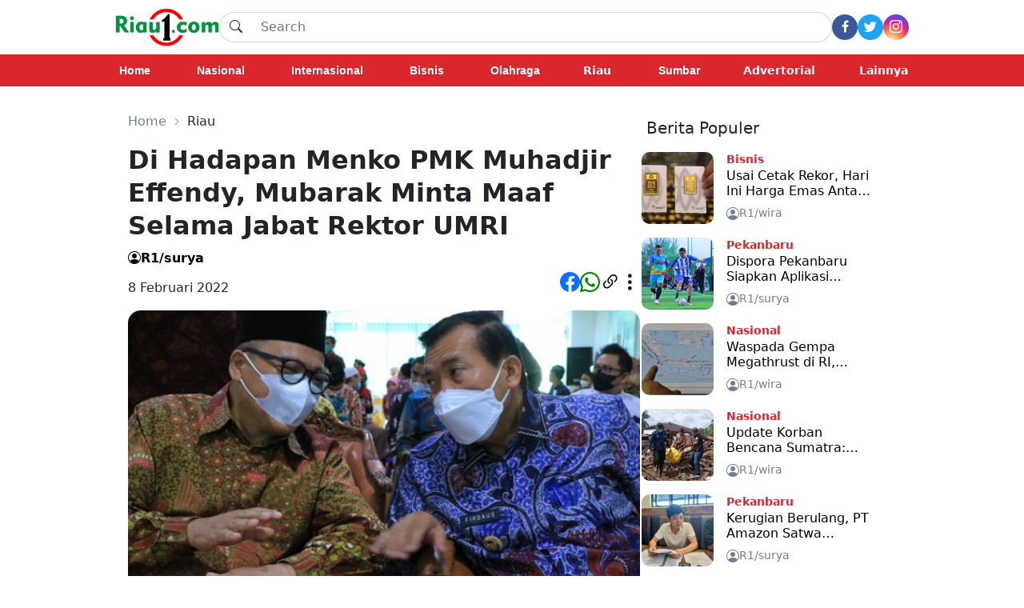

--- FILE ---
content_type: text/html; charset=UTF-8
request_url: https://www.riau1.com/berita/riau/1644309303-di-hadapan-menko-pkm-muhadjir-effendy-mubarak-minta-maaf-selama-jabat-rektor-umri
body_size: 72432
content:
<!DOCTYPE html>
<html lang="id">

<head>
    <meta charset="UTF-8">
    <meta http-equiv="X-UA-Compatible" content="IE=edge">
    <meta name="viewport" content="width=device-width, initial-scale=1.0">
    <meta name="description" content="Mubarak menyampaikan permintaan maaf selama menjabat Rektor Universitas Muhammadiyah Riau (UMRI) sejak 2014 hingga 2022. Permintaan maaf itu disampaikan di hadapan Menteri Koordinator Pembangunan Manu">
    <meta name="keywords" content="">
    <meta name="google-site-verification" content="HIY-O1Uoa0pN5l3RvCIFfrERGtePnWemW0Zw8GBs6qE" />
    
    <!--<meta property="og:type" content="article" />-->
    <!--<meta property="og:title" content="RIAU1.COM - Di Hadapan Menko PMK Muhadjir Effendy, Mubarak Minta Maaf Selama Jabat Rektor UMRI" />-->
    <!--<meta property="og:description" content="Mubarak menyampaikan permintaan maaf selama menjabat Rektor Universitas Muhammadiyah Riau (UMRI) sejak 2014 hingga 2022. Permintaan maaf itu disampaikan di hadapan Menteri Koordinator Pembangunan Manu" />-->
    <!--<meta property="og:image" content="https://www.riau1.com/assets/berita/1644309303.jpg" />-->
    <!--<meta property="og:url" content="www.riau1.com" />-->
    <!--<meta property="og:site_name" content="Riau1.com" />-->
    
    <!-- Open Graph -->
    <meta property="og:type" content="article" />
    <meta property="og:title" content="Riau1 - Di Hadapan Menko PMK Muhadjir Effendy, Mubarak Minta Maaf Selama Jabat Rektor UMRI" />
    <!--<meta property="og:description" content="Mubarak menyampaikan permintaan maaf selama menjabat Rektor Universitas Muhammadiyah Riau (UMRI) sejak 2014 hingga 2022. Permintaan maaf itu disampaikan di hada..." />-->
    <!--<meta property="og:description" content="Mubarak menyampaikan permintaan maaf selama menjabat Rektor Universitas Muhammadiyah Riau (UMRI) sejak 2014 hingga 2022. Permintaan maaf itu disampaikan di hada..." />-->
    <meta property="og:description" content="Mubarak menyampaikan permintaan maaf selama menjabat Rektor Universitas Muhammadiyah Riau (UMRI) sejak 2014 hingga 2022. Permintaan maaf itu disampaikan di hada..." />
    <meta property="og:image" content="https://www.riau1.com/assets/berita/1644309303.jpg" />
    <meta property="og:url" content="https://www.riau1.com/berita/riau/1644309303-di-hadapan-menko-pkm-muhadjir-effendy-mubarak-minta-maaf-selama-jabat-rektor-umri" />
    <meta property="og:site_name" content="Riau1.com" />
    
    <!-- Twitter Card -->
    <meta name="twitter:card" content="summary_large_image" />
    <meta name="twitter:title" content="Riau1 - Di Hadapan Menko PMK Muhadjir Effendy, Mubarak Minta Maaf Selama Jabat Rektor UMRI" />
    <meta name="twitter:description" content="Mubarak menyampaikan permintaan maaf selama menjabat Rektor Universitas Muhammadiyah Riau (UMRI) sejak 2014 hingga 2022. Permintaan maaf itu disampaikan di hada..." />
    <meta name="twitter:image" content="https://www.riau1.com/assets/berita/1644309303.jpg" />
    
    <script async src="//pagead2.googlesyndication.com/pagead/js/adsbygoogle.js"></script>
    <script>
        (adsbygoogle = window.adsbygoogle || []).push({
            google_ad_client: "ca-pub-5233961914239079",
            enable_page_level_ads: true
        });
    </script>
    
    <!-- Google tag (gtag.js) -->
    <script async src="https://www.googletagmanager.com/gtag/js?id=G-RCT98NE0VW"></script>
    <script>
      window.dataLayer = window.dataLayer || [];
      function gtag(){dataLayer.push(arguments);}
      gtag('js', new Date());
    
      gtag('config', 'G-RCT98NE0VW');
    </script>
    
    <!--<script type="text/javascript">var wp_copy={tag:"Simak selengkapnya disini. Klik",ex:0,url:"",nonce:"0ee406329e",ip:"188.166.243.57",save:1,save_content:0};</script>-->

    <meta property="fb:pages" content="224141298164735" />
<meta property="article:section" content="News">
<link rel="canonical" href="https://www.riau1.com" />
<link rel="stylesheet" href="https://www.riau1.com/css/navbar.css">
<link rel="stylesheet" href="https://www.riau1.com/css/headline.css">
<link rel="stylesheet" href="https://www.riau1.com/css/footer.css">
<link rel="stylesheet" href="https://www.riau1.com/css/login.css">
<link rel="stylesheet" href="https://www.riau1.com/css/category.css">
<link rel="stylesheet" href="https://www.riau1.com/css/baca.css">
<link rel="stylesheet" href="https://www.riau1.com/css/home.css">
<link rel="stylesheet" href="https://www.riau1.com/css/indeks-artikel.css">
<link rel="icon" type="image/png" href="https://www.riau1.com/r1.png" />
<link href="https://cdn.jsdelivr.net/npm/bootstrap@5.0.2/dist/css/bootstrap.min.css" rel="stylesheet" integrity="sha384-EVSTQN3/azprG1Anm3QDgpJLIm9Nao0Yz1ztcQTwFspd3yD65VohhpuuCOmLASjC" crossorigin="anonymous">
<link rel="stylesheet" href="https://cdn.jsdelivr.net/npm/bootstrap-icons@1.9.1/font/bootstrap-icons.css">
<link rel="stylesheet" href="https://cdnjs.cloudflare.com/ajax/libs/font-awesome/4.7.0/css/font-awesome.min.css">
<meta name="yandex-verification" content="8273d81a3201b439" />  

<link rel="alternate" type="application/rss+xml" title="Riau1.com News RSS Feed" href="https://www.riau1.com/rss.xml" />

<!--<link rel="dns-prefetch" href="https://pagead2.googlesyndication.com" />-->
<!--<link rel="dns-prefetch" href="https://googleads.g.doubleclick.net" />-->
<!--<link rel="dns-prefetch" href="https://adservice.google.co.id" />-->
<!--<link rel="dns-prefetch" href="https://stats.g.doubleclick.net" />-->
<!--<link rel="dns-prefetch" href="https://cm.g.doubleclick.net">-->
<!--<link rel="dns-prefetch" href="https://tpc.googlesyndication.com" />-->
<!--<link rel="dns-prefetch" href="https://native.propellerclick.com" />-->
<!--<link rel="dns-prefetch" href="https://servicer.mgid.com" />-->
<!--<link rel="dns-prefetch" href="https://cm.mgid.com" />-->
<!--<link rel="dns-prefetch" href="https://web.facebook.net" />-->
<!--<link rel="dns-prefetch" href="https://connect.facebook.net" />-->
<!--<link rel="dns-prefetch" href="https://twitter.com">-->
<!--<link rel="dns-prefetch" href="https://platform.twitter.com" />-->
<!--<link rel="dns-prefetch" href="https://certify-js.alexametrics.com">-->
<!--<link rel="dns-prefetch" href="https://certify.alexametrics.com">-->
<!--<link rel="dns-prefetch" href="https://maxcdn.bootstrapcdn.com">-->
<!--<link rel="dns-prefetch" href="https://ajax.googleapis.com">-->

<script type="application/ld+json">
{
	"@context" : "https://schema.org",
	"@type" : "Website",
	"name" : "RIAU1.COM — Berita Terbaru, Terkini",
	"url" : "https://www.riau1.com/",
	"sameAs" : [
	    "https://www.facebook.com/riau1com",
		"https://x.com/Riau1Official",
		"https://www.instagram.com/riau1com/"
	],
	"author" : [
  	{
  		"@context": "https://schema.org",
  		"@type" : "Organization",
  		"name" : "RIAU1.COM — Berita Terbaru, Terkini",
  		"legalName" : "PT. MEDIA PELANGI TUNGGAL",
  		"url" : "https://www.riau1.com/",
		"logo" : "https://www.riau1.com/riau1.png",
		"contactPoint" : [{
			"@type" : "ContactPoint",
			"telephone" : "+62-853-2000-4928",
			"contactType" : "customer service"
		}],
		"address": "Perkantoran Grand Sudirman Blok D 18 Jalan Datuk Setia Maharaja, Kec. Tangkerang Selatan, Kel. Bukit Raya Pekanbaru-Riau, Indonesia 28282"
  	}
  ]
}
</script>
<script src="https://cdn.jsdelivr.net/npm/@popperjs/core@2.9.2/dist/umd/popper.min.js" integrity="sha384-IQsoLXl5PILFhosVNubq5LC7Qb9DXgDA9i+tQ8Zj3iwWAwPtgFTxbJ8NT4GN1R8p" crossorigin="anonymous"></script>
<script src="https://cdn.jsdelivr.net/npm/bootstrap@5.0.2/dist/js/bootstrap.min.js" integrity="sha384-cVKIPhGWiC2Al4u+LWgxfKTRIcfu0JTxR+EQDz/bgldoEyl4H0zUF0QKbrJ0EcQF" crossorigin="anonymous"></script>
<script src="https://ajax.googleapis.com/ajax/libs/jquery/3.6.0/jquery.min.js"></script>    <title>Di Hadapan Menko PMK Muhadjir Effendy, Mubarak Minta Maaf Selama Jabat Rektor UMRI</title>
</head>

<body class="bg-white">
    <!--<div class="fixed-top desktop-navbar">-->
<div class="desktop-navbar">
    <nav>
        <div class=" secondHeader d-flex justify-content-center bg-white">
            <div class="d-flex flex-row justify-content-between gap-5 w-100 align-items-center" style="max-width: 62rem ;">
                <a href="https://www.riau1.com">
                    <img src="https://www.riau1.com/riau1.png" width="130">
                </a>
                <div style="width:100%; border-radius: 20px ;">
                    <form action="https://www.riau1.com/search" method="GET">
                        <input type="hidden" name="_token" value="BdPAXwNzj0ONCM9hpyK9oa2mBefhtdYxVcBaNonr">                        <div class="input-group">
                            <button style="background:none ; border-width: 1px 0px 1px 1px; border-radius: 20px 0px 0px 20px" class="input-group-text" id="search"><i class="bi bi-search"></i></button>
                            <input name="q" style="border-width: 1px 1px 1px 0px; border-radius:0px 20px 20px 0px;" type="text" class="form-control" placeholder="Search" aria-label="Search" aria-describedby="search">
                        </div>
                    </form>
                </div>

                <div class="d-flex flex-row gap-3">
                                        <!--<button onclick="location.href='https://www.riau1.com/login' " class="Button">Masuk</button>-->
                    <!-- <button onclick="location.href='https://www.riau1.com/register'" class="Button">Daftar</button> -->
                    <div class="d-flex flex-row justify-content-start gap-3">
                        <div class="fb rounded-circle d-flex justify-content-center align-items-center" style="width: 2rem; height:2rem">
                            <a href="https://www.facebook.com/riau1com/" target="_blank" rel="noopener noreferrer" style="color: white ;"><i class="fa fa-facebook"></i></a>
                        </div>
                        <div class="twitter rounded-circle d-flex justify-content-center align-items-center" style="width: 2rem; height:2rem">
                            <a href="https://twitter.com/Riau1Official" target="_blank" rel="noopener noreferrer" style="color: white ;"><i class="bi bi-twitter"></i></a>
                        </div>
                        <div class="ig rounded-circle d-flex justify-content-center align-items-center" style="width: 2rem; height:2rem">
                            <a href="https://www.instagram.com/riau1com/" target="_blank" rel="noopener noreferrer" style="color: white ;"><i class="bi bi-instagram"></i></a>
                        </div>
                    </div>
                                    </div>

            </div>
        </div>
        <div class="categoryHeader d-flex justify-content-center">
            <div class="d-flex flex-row w-100 justify-content-between align-items-center" style="max-width:62rem ;">
                
                <a href="https://www.riau1.com" class="categoryText"> <strong>Home</strong></a>
                                                                                                                                                                                                                                                                                                                                                                                                                                                                                                                                                                                                                                                                                                                                                                                                                                                                                                                                                                                                                                                                                                                                                                                                <a href="https://www.riau1.com/berita/nasional" class="categoryText"><strong>Nasional</strong></a>
                                                                                                <a href="https://www.riau1.com/berita/internasional" class="categoryText"><strong>Internasional</strong></a>
                                                                                                <a href="https://www.riau1.com/berita/bisnis" class="categoryText"><strong>Bisnis</strong></a>
                                                                                                <a href="https://www.riau1.com/berita/olahraga" class="categoryText"><strong>Olahraga</strong></a>
                                                                                                <div class="dropdown button-group" style="color: white;">
                    <a id="drop" href="https://www.riau1.com/berita/riau" type="button" class="btn px-0" style="color: white ; font-size:14px;"><strong>Riau</strong></a>
                    <ul class="dropdown-menu shadow" style="right: -5rem; left: auto; padding:0.5rem;">
                        <div class="d-flex flex-wrap justify-content-start mx-auto" style="height:auto;width:22rem; max: width 22rem;">
                                                                                                                                                                                                    <li style="width: 11rem ; border-radius: 0.25rem; overflow:hidden;"><a class="dropdown-item mx-auto" href="https://www.riau1.com/berita/kampar">Kampar</a></li>
                                                                                                                                                                                                                                                                                                                                                <li style="width: 11rem ; border-radius: 0.25rem; overflow:hidden;"><a class="dropdown-item mx-auto" href="https://www.riau1.com/berita/pekanbaru">Pekanbaru</a></li>
                                                                                                                <li style="width: 11rem ; border-radius: 0.25rem; overflow:hidden;"><a class="dropdown-item mx-auto" href="https://www.riau1.com/berita/pelalawan">Pelalawan</a></li>
                                                                                                                <li style="width: 11rem ; border-radius: 0.25rem; overflow:hidden;"><a class="dropdown-item mx-auto" href="https://www.riau1.com/berita/rokan-hilir">Rokan Hilir</a></li>
                                                                                                                <li style="width: 11rem ; border-radius: 0.25rem; overflow:hidden;"><a class="dropdown-item mx-auto" href="https://www.riau1.com/berita/rokan-hulu">Rokan Hulu</a></li>
                                                                                                                <li style="width: 11rem ; border-radius: 0.25rem; overflow:hidden;"><a class="dropdown-item mx-auto" href="https://www.riau1.com/berita/kuantan-singingi">Kuantan Singingi</a></li>
                                                                                                                <li style="width: 11rem ; border-radius: 0.25rem; overflow:hidden;"><a class="dropdown-item mx-auto" href="https://www.riau1.com/berita/siak">Siak</a></li>
                                                                                                                <li style="width: 11rem ; border-radius: 0.25rem; overflow:hidden;"><a class="dropdown-item mx-auto" href="https://www.riau1.com/berita/meranti">Meranti</a></li>
                                                                                                                <li style="width: 11rem ; border-radius: 0.25rem; overflow:hidden;"><a class="dropdown-item mx-auto" href="https://www.riau1.com/berita/indragiri-hilir">Indragiri Hilir</a></li>
                                                                                                                <li style="width: 11rem ; border-radius: 0.25rem; overflow:hidden;"><a class="dropdown-item mx-auto" href="https://www.riau1.com/berita/indragiri-hulu">Indragiri Hulu</a></li>
                                                                                                                <li style="width: 11rem ; border-radius: 0.25rem; overflow:hidden;"><a class="dropdown-item mx-auto" href="https://www.riau1.com/berita/dumai">Dumai</a></li>
                                                                                                                <li style="width: 11rem ; border-radius: 0.25rem; overflow:hidden;"><a class="dropdown-item mx-auto" href="https://www.riau1.com/berita/bengkalis">Bengkalis</a></li>
                                                                                                                <li style="width: 11rem ; border-radius: 0.25rem; overflow:hidden;"><a class="dropdown-item mx-auto" href="https://www.riau1.com/berita/indragiri-hulu">Indragiri Hulu</a></li>
                                                                                                                                                                                                                                                                                                                                                                                                                                                                                                                                                                                                                                                                                                                                                                                                                                                                                                                                                                                                                                                                                                                                                                                                                                                                                                                                                                </div>
                    </ul>
                </div>
                                                                                                <a href="https://www.riau1.com/berita/sumbar" class="categoryText"><strong>Sumbar</strong></a>
                                                                                                <div class="dropdown button-group" style="color: white;">
                    <a id="drop" href="https://www.riau1.com/berita/advertorial" type="button" class="btn px-0" style="color: white ; font-size:14px;"><strong>Advertorial</strong></a>
                    <ul class="dropdown-menu shadow" style="right: -5rem; left: auto; padding:0.5rem;">
                        <div class="d-flex flex-wrap justify-content-start mx-auto" style="height:auto;width:22rem; max: width 22rem;">
                                                                                                                                                                                                                                                                                                                                                                                                                                                                                                                                                                                                                                                                                                                                                                                                                                                                                                                                                                                                                                                                                                                                                                                                                                                                                                                                                                    <li style="width: 11rem ; border-radius: 0.25rem; overflow:hidden;"><a class="dropdown-item mx-auto" href="https://www.riau1.com/berita/advertorial-dprd-provinsi-riau">DPRD Provinsi Riau</a></li>
                                                                                                                <li style="width: 11rem ; border-radius: 0.25rem; overflow:hidden;"><a class="dropdown-item mx-auto" href="https://www.riau1.com/berita/advertorial-dprd-bengkalis">DPRD Bengkalis</a></li>
                                                                                                                <li style="width: 11rem ; border-radius: 0.25rem; overflow:hidden;"><a class="dropdown-item mx-auto" href="https://www.riau1.com/berita/advertorial-dprd-indragiri-hilir">DPRD Indragiri Hilir</a></li>
                                                                                                                <li style="width: 11rem ; border-radius: 0.25rem; overflow:hidden;"><a class="dropdown-item mx-auto" href="https://www.riau1.com/berita/advertorial-dprd-kota-pekanbaru">DPRD Kota Pekanbaru</a></li>
                                                                                                                <li style="width: 11rem ; border-radius: 0.25rem; overflow:hidden;"><a class="dropdown-item mx-auto" href="https://www.riau1.com/berita/advertorial-dprd-kuansing">DPRD Kuansing</a></li>
                                                                                                                <li style="width: 11rem ; border-radius: 0.25rem; overflow:hidden;"><a class="dropdown-item mx-auto" href="https://www.riau1.com/berita/advertorial-kota-pekanbaru">Kota Pekanbaru</a></li>
                                                                                                                <li style="width: 11rem ; border-radius: 0.25rem; overflow:hidden;"><a class="dropdown-item mx-auto" href="https://www.riau1.com/berita/advertorial-siak">Siak</a></li>
                                                                                                                <li style="width: 11rem ; border-radius: 0.25rem; overflow:hidden;"><a class="dropdown-item mx-auto" href="https://www.riau1.com/berita/advertorial-pelalawan">Pelalawan</a></li>
                                                                                                                <li style="width: 11rem ; border-radius: 0.25rem; overflow:hidden;"><a class="dropdown-item mx-auto" href="https://www.riau1.com/berita/advertorial-inhil">Indragiri Hilir</a></li>
                                                                                                                <li style="width: 11rem ; border-radius: 0.25rem; overflow:hidden;"><a class="dropdown-item mx-auto" href="https://www.riau1.com/berita/advertorial-kuansing">Kuansing</a></li>
                                                                                                                <li style="width: 11rem ; border-radius: 0.25rem; overflow:hidden;"><a class="dropdown-item mx-auto" href="https://www.riau1.com/berita/advertorial-rokan-hilir">Rokan Hilir</a></li>
                                                                                                                <li style="width: 11rem ; border-radius: 0.25rem; overflow:hidden;"><a class="dropdown-item mx-auto" href="https://www.riau1.com/berita/advertorial-rokan-hulu">Rokan Hulu</a></li>
                                                                                                                                                                                                                                                                                                                                                                                                                                                                                        </div>
                    </ul>
                </div>
                                                                <div class="dropdown button-group" style="color: white;">
                    <a id="drop" type="button" class="btn px-0 dropdown-toogle" style="color: white ; font-size:14px;"><strong>Lainnya</strong></a>
                    <ul class="dropdown-menu shadow" style="right: 0; left: auto;  padding:0.5rem;">
                        <div class="d-flex flex-wrap justify-content-start mx-auto" style="height:auto;width:22rem; max: width 22rem;">
                                                                                    <li style="width: 11rem ; border-radius: 0.25rem ; overflow:hidden;"><a class="dropdown-item mx-auto" href="https://www.riau1.com/berita/politik">Politik</a></li>
                                                                                                                <li style="width: 11rem ; border-radius: 0.25rem ; overflow:hidden;"><a class="dropdown-item mx-auto" href="https://www.riau1.com/berita/hukum">Hukum</a></li>
                                                                                                                                                                        <li style="width: 11rem ; border-radius: 0.25rem ; overflow:hidden;"><a class="dropdown-item mx-auto" href="https://www.riau1.com/berita/opini">Opini</a></li>
                                                                                                                <li style="width: 11rem ; border-radius: 0.25rem ; overflow:hidden;"><a class="dropdown-item mx-auto" href="https://www.riau1.com/berita/kriminal">Kriminal</a></li>
                                                                                                                <li style="width: 11rem ; border-radius: 0.25rem ; overflow:hidden;"><a class="dropdown-item mx-auto" href="https://www.riau1.com/berita/gaya-hidup">Gaya Hidup</a></li>
                                                                                                                <li style="width: 11rem ; border-radius: 0.25rem ; overflow:hidden;"><a class="dropdown-item mx-auto" href="https://www.riau1.com/berita/top">TOP</a></li>
                                                                                                                                                                                                                                                                                                                                                                                                                                                                                                                                                                                                                                                                                                                                                                                                                <li style="width: 11rem ; border-radius: 0.25rem ; overflow:hidden;"><a class="dropdown-item mx-auto" href="https://www.riau1.com/berita/galeri-foto">Galeri Foto</a></li>
                                                                                                                <li style="width: 11rem ; border-radius: 0.25rem ; overflow:hidden;"><a class="dropdown-item mx-auto" href="https://www.riau1.com/berita/kepulauan-riau">Kepri</a></li>
                                                                                                                <li style="width: 11rem ; border-radius: 0.25rem ; overflow:hidden;"><a class="dropdown-item mx-auto" href="https://www.riau1.com/berita/infotorial">Infotorial</a></li>
                                                                                                                                                                                                                                                                                                                                                                                                                                                                                                                                                                                                                                                                                                                                                                                                                                                                                                                                                                                                                                                                                                                                                                                        </div>
                    </ul>
                </div>
            </div>
        </div>
    </nav>
</div>

<script>
    $('.dropdown').hover(
        function() {
            $(this).find('.dropdown-menu').stop(true, true).delay(50).fadeToggle();
        },
        function() {
            $(this).find('.dropdown-menu').stop(true, true).delay(50).fadeOut();
        }
    );

    $('.dropdown-menu').hover(
        function() {
            $(this).stop(true, true);
        },
        function() {
            $(this).stop(true, true).delay(50).fadeOut();
        }
    );
</script>
    <!--<div id="body" class="d-flex flex-column justify-content-center bg-white  mx-auto article" style="max-width: 60rem;padding-top: 8rem;">-->
<div id="body" class="d-flex flex-column justify-content-center bg-white  mx-auto article" style="max-width: 60rem;padding-top: 2rem;">
    <div class="d-flex justify-content-center gap-3 align-items-end">
        <div class="d-flex flex-wrap gap-3 justify-content-start bg-white" style="max-width: 40rem ;">
            <nav class="padding-artikel" style="--bs-breadcrumb-divider: url(&#34;data:image/svg+xml,%3Csvg xmlns='http://www.w3.org/2000/svg' width='10' height='10' viewBox='0 0 16 16' %3E%3Cpath d='M4.646 1.646a.5.5 0 0 1 .708 0l6 6a.5.5 0 0 1 0 .708l-6 6a.5.5 0 0 1-.708-.708L10.293 8 4.646 2.354a.5.5 0 0 1 0-.708z' fill='%236c757d'/%3E%3C/svg%3E&#34;);" aria-label="breadcrumb">
                <ol class="breadcrumb">
                    <li class="breadcrumb-item"><a href="https://www.riau1.com" style="color:slategray ;"><span class="hov"> Home</span></a></li>
                    <li class="breadcrumb-item" aria-current="page">Riau</li>
                </ol>
            </nav>
            <article>
                <div>
    <h2 class="text-break padding-artikel" style="font-weight:bold ; line-height:1.3" >Di Hadapan Menko PMK Muhadjir Effendy, Mubarak Minta Maaf Selama Jabat Rektor UMRI</h2>
    <div class="d-flex flex-row justify-content-start gap-2">
        <a class="d-flex flex-row gap-2 padding-artikel justify-content-start" href="#" style="color:black; padding-right:0;">
            <i class="bi bi-person-circle"></i>
            <strong class="hov">
                R1/surya
            </strong>
        </a>
            </div>
    <div class="w-100 d-flex flex-row align-items-end  justify-content-between padding-artikel">

                <span>8 Februari 2022</span>
        <div class="d-flex flex-row gap-2" style="font-size: 25px ;">
            <a href="" onclick="window.open('http://www.facebook.com/share.php?u=' + encodeURIComponent(location.href))" target="_blank"><i class="bi bi-facebook"></i></a>
            <a href="https://api.whatsapp.com/send?text=https%3A%2F%2Fwww.riau1.com%2Fberita%2Friau%2F1644309303-di-hadapan-menko-pkm-muhadjir-effendy-mubarak-minta-maaf-selama-jabat-rektor-umri" target="_blank" style="color: green ;"><i class="bi bi-whatsapp"></i></a>
            <a href="" onclick="copyToClipboard();return false;" style="color: black ;"><i class="bi bi-link-45deg"></i></a>
            <a href="" data-bs-toggle="modal" data-bs-target="#shareModal" style="color: black ;"><i class="bi bi-three-dots-vertical"></i></a>
        </div>
            </div>
</div>
<!-- Modal -->
  <div class="modal fade" id="shareModal" tabindex="-1" aria-labelledby="exampleModalLabel" aria-hidden="true">
      <div class="modal-dialog modal-dialog-centered">
          <div class="modal-content">
              <div class="modal-header">
                  <a href="" class="align-items-center" style="color: #db262d ;">
                      <!--<h5>Laporkan tulisan</h5>-->
                  </a>
                  <button type="button" class="btn-close" data-bs-dismiss="modal" aria-label="Close"></button>
              </div>
              <div class="modal-body">
                  <span>Bagikan</span>
                  <div class="d-flex flex-row justify-content-center gap-3" style="font-size: 2rem ;">
                      <a href="" onclick="window.open('http://www.facebook.com/share.php?u=' + encodeURIComponent(location.href))" target="_blank"><i class="bi bi-facebook"></i></a>
                      <a href="https://api.whatsapp.com/send?text=https%3A%2F%2Fwww.riau1.com%2Fberita%2Friau%2F1644309303-di-hadapan-menko-pkm-muhadjir-effendy-mubarak-minta-maaf-selama-jabat-rektor-umri" style="color:#25D366;"><i class="bi bi-whatsapp"></i></a>
                      <a href="https://twitter.com/intent/tweet?url=https%3A%2F%2Fwww.riau1.com%2Fberita%2Friau%2F1644309303-di-hadapan-menko-pkm-muhadjir-effendy-mubarak-minta-maaf-selama-jabat-rektor-umri" target="_blank" style="color: #1DA1F2;"><i class="bi bi-twitter"></i></a>
                      <a href="" onclick="copyToClipboard();return false;" style="color: black ;"><i class="bi bi-link-45deg"></i></a>
                  </div>
              </div>
          </div>
      </div>
  </div>
<div class="modal fade" id="myModal" role="dialog">
    <div class="modal-dialog">
        <!-- Modal content-->
        <div class="modal-content">
            <div class="modal-body">
                <center><i class="bi bi-check-circle" style="font-size: 50px ; color:darkgreen"></i></center>
                <center>
                    <p>Link Sudah Di Salin</p>
                </center>
            </div>
            <div class="modal-footer justify-content-center">
                <center><a type="button" class="btn btn-danger" onclick="closeModal()" data-dismiss="myModal">OK</a></center>
            </div>
        </div>

    </div>
</div>                <div class="w-100 mt-3 customRounded-category-head" style="background-color: rgb(235,235,235)" >
    <div>
        <img src="https://www.riau1.com/assets/berita/1644309303.jpg" class="image-baca mb-2" style="object-fit: cover; border-radius: 1rem 1rem 0 0" alt="Mubarak, Rektor UMRI periode 2014-2022, saat berbincang dengan Wali Kota Pekanbaru Firdaus, Selasa (8/2/2022). Foto: Istimewa. ">
        <small><p class="text-break padding-artikel px-2 pb-2" style="color:slategrey ;">Mubarak, Rektor UMRI periode 2014-2022, saat berbincang dengan Wali Kota Pekanbaru Firdaus, Selasa (8/2/2022). Foto: Istimewa. </p></small>
    </div>
</div>                <div style="width: fit-content">
    <p class="mx-3"><a href="http://riau1.com/">RIAU1.COM</a> -Mubarak menyampaikan permintaan maaf selama menjabat Rektor Universitas Muhammadiyah Riau (UMRI) sejak 2014 hingga 2022. Permintaan maaf itu disampaikan di hadapan Menteri Koordinator Pembangunan Manusia dan Kebudayaan (Menko PMK) yang juga Ketua Pimpinan Pusat Muhammadiyah Bidang Pendidikan Tinggi dan Pengembangan Muhadjir Effendy.&nbsp;</p><p class="mx-3">Dalam pidato perpisahannya, Selasa (8/2/2022), Mubarak mengatakan, UMRI dilahirkan oleh Perserikatan Muhammadiyah pada 5 Juni 2008. Kelahiran UMRI bertepatan dengan Hari Lingkungan Hidup. Jika UMRI dirawat dan dikelola dengan baik, maka ia akan tumbuh subur.&nbsp;</p><p class="mx-3">&quot;Kita harus berterima kasih kepada rektor-rektor sebelumnya yang sudah menanamkan fondasi bagi UMRI. Saya mengucapkan selamat kepada Rektor UMRI yang kelima yaitu Saidul Amin untuk periode <a href="tel:20222024">2022-2024</a>. Kami yakin di bawah pemimpin yang baru akan memberikan gairah baru,&quot; ujarnya.&nbsp;</p><p class="mx-3"></p><p class="mx-3">Mubarak mengucapkan terima kasih kepada seluruh pimpinan wilayah dan daerah yang sudah memberikan kesempatan untuk memimpin UMRI dari 2014 hingga 2022. Amanah itu tidak bisa diselamatkan dengan baik tanpa dukungan semua pihak.&nbsp;</p><div class='card flex-column gap-2 m-3 p-2' style=' background-color: rgb(235,235,235)'><a style='color: black' href=https://www.riau1.com/berita/bengkalis/perkuat-pendidikan-ramah-anak-bupati-kasmarni-kunjungi-desa-bantan-timur><span>Baca Juga : </span><strong style='font-weight : bold;'>Perkuat Pendidikan Ramah Anak, Bupati Kasmarni Kunjungi Desa Bantan Timur</strong></a></div><p class="mx-3">&quot;Saya yakin, tak banyak yang diperbuat untuk UMRI. Jadi, seluruh kelemahan UMRI selama ini merupakan kelemahan saya. Maka, saya mohon diberi maaf,&quot; ucapnya.&nbsp;</p><p class="mx-3"></p><p class="mx-3">Mubarak mohon diikhlaskan segala kekurangan tersebut. Mubarak juga memohon agar aibnya ditutupi selama menduduki jabatan Rektor UMRI.</p><p class="mx-3">&quot;Mohon diikhlaskan segala sesuatu yang saya nikmati di UMRI tanpa yang disengaja atau diketahui,&quot; sebutnya.&nbsp;</p>
</div>

<style>
    a.link {
        color: #dc3545;
    }
</style>

<script>
    (function() {
        var D = new Date(),
            d = document,
            b = 'body',
            ce = 'createElement',
            ac = 'appendChild',
            st = 'style',
            ds = 'display',
            n = 'none',
            gi = 'getElementById',
            lp = d.location.protocol,
            wp = lp.indexOf('http') == 0 ? lp : 'https:';
        var i = d[ce]('iframe');
        i[st][ds] = n;
        d[gi]("M476879ScriptRootC718650")[ac](i);
        try {
            var iw = i.contentWindow.document;
            iw.open();
            iw.writeln("<ht" + "ml><bo" + "dy></bo" + "dy></ht" + "ml>");
            iw.close();
            var c = iw[b];
        } catch (e) {
            var iw = d;
            var c = d[gi]("M476879ScriptRootC718650");
        }
        var dv = iw[ce]('div');
        dv.id = "MG_ID";
        dv[st][ds] = n;
        dv.innerHTML = 718650;
        c[ac](dv);
        var s = iw[ce]('script');
        s.async = 'async';
        s.defer = 'defer';
        s.charset = 'utf-8';
        s.src = wp + "//jsc.mgid.com/r/i/riau1.com.718650.js?t=" + D.getUTCFullYear() + D.getUTCMonth() + D.getUTCDate() + D.getUTCHours();
        c[ac](s);
    })();
</script>            </article>
            <div class="d-flex flex-wrap justify-content-start mx-3 gap-3 w-100">
                                                <a type="button" href="https://www.riau1.com/tag" class="btn btn-outline-danger px-3" style="padding-top: .15rem; padding-bottom: .15rem"></a>
                            </div>
            <div class="card border border-0 feeds-container bg-white">
        <div class="d-flex justify-content-between category-header" style="background-color: white ; ">
        <div class="justify-content-start border-bottom w-100">
            <h5>Berita Terkait</h5>
        </div>
    </div>
    <div class="overflow-x-hidden scrollbar d-flex flex-column trending-item-container" style="overflow-x: hidden ;">
                        <div class="d-flex align-items-center mb-3">
            <div class="flex-shrink-0">
                <img src="https://www.riau1.com/assets/2026/01/21/1769011858-penerimaan-pajak-riau-capai-rp1581-triliun-tahun-lalu-kepatuhan-wajib-pajak-tetap-terjaga.jpg" class="customRounded" style="object-fit: cover;" width="90rem" height="90rem">
            </div>
            <div class="flex-grow-1 ms-3">
                <div class="d-flex flex-row justify-content-between">
                    <small><strong style="color: #db262d;">Riau</strong></small>
                    <small><span>8 jam lalu</span></small>
                </div>
                <div class="card-title text-break text-truncate-container">
                    <a href="https://www.riau1.com/berita/riau/penerimaan-pajak-riau-capai-rp1581-triliun-tahun-lalu-kepatuhan-wajib-pajak-tetap-terjaga" style="color: black ;">
                        <h5 class="hov" style="font-size: 1rem ;">Penerimaan Pajak Riau Capai Rp15,81 Triliun Tahun Lalu, Kepatuhan Wajib Pajak Tetap Terjaga</h5>
                    </a>
                </div>
                <div class="d-flex flex-row w-auto justify-content-between ">
                    <a href="#" class="d-flex flex-row flex-nowrap gap-2" style="color:slategray;">
                        <i class="bi bi-person-circle"></i><small class="hov">R1/surya</small>
                    </a>
                    <div class="d-flex flex-row gap-2 my-auto justify-content-end" style="color:slategray ; font-size:small; width:70%;">
                        <!-- <small><i class="bi bi-heart"></i>&nbsp;<a>200</a></small> -->
                        <!-- <small><i class="bi bi-chat"></i>&nbsp;<a>200</a></small> -->
                    </div>
                </div>
            </div>
        </div>
                        <div class="d-flex align-items-center mb-3">
            <div class="flex-shrink-0">
                <img src="https://www.riau1.com/assets/2026/01/21/1768987436-permudah-akses-jembatan-penghubung-rohul-rohil-akan-dibangun.jpg" class="customRounded" style="object-fit: cover;" width="90rem" height="90rem">
            </div>
            <div class="flex-grow-1 ms-3">
                <div class="d-flex flex-row justify-content-between">
                    <small><strong style="color: #db262d;">Riau</strong></small>
                    <small><span>15 jam lalu</span></small>
                </div>
                <div class="card-title text-break text-truncate-container">
                    <a href="https://www.riau1.com/berita/riau/permudah-akses-jembatan-penghubung-rohul-rohil-akan-dibangun" style="color: black ;">
                        <h5 class="hov" style="font-size: 1rem ;">Permudah Akses, Jembatan Penghubung Rohul-Rohil akan Dibangun</h5>
                    </a>
                </div>
                <div class="d-flex flex-row w-auto justify-content-between ">
                    <a href="#" class="d-flex flex-row flex-nowrap gap-2" style="color:slategray;">
                        <i class="bi bi-person-circle"></i><small class="hov">R1/wira</small>
                    </a>
                    <div class="d-flex flex-row gap-2 my-auto justify-content-end" style="color:slategray ; font-size:small; width:70%;">
                        <!-- <small><i class="bi bi-heart"></i>&nbsp;<a>200</a></small> -->
                        <!-- <small><i class="bi bi-chat"></i>&nbsp;<a>200</a></small> -->
                    </div>
                </div>
            </div>
        </div>
                        <div class="d-flex align-items-center mb-3">
            <div class="flex-shrink-0">
                <img src="https://www.riau1.com/assets/2026/01/21/1768978135-warga-cerenti-kuansing-tolak-relokasi-eks-warga-tntn.jpeg" class="customRounded" style="object-fit: cover;" width="90rem" height="90rem">
            </div>
            <div class="flex-grow-1 ms-3">
                <div class="d-flex flex-row justify-content-between">
                    <small><strong style="color: #db262d;">Riau</strong></small>
                    <small><span>17 jam lalu</span></small>
                </div>
                <div class="card-title text-break text-truncate-container">
                    <a href="https://www.riau1.com/berita/riau/warga-cerenti-kuansing-tolak-relokasi-eks-warga-tntn" style="color: black ;">
                        <h5 class="hov" style="font-size: 1rem ;">Warga Cerenti Kuansing Tolak Relokasi Eks Warga TNTN</h5>
                    </a>
                </div>
                <div class="d-flex flex-row w-auto justify-content-between ">
                    <a href="#" class="d-flex flex-row flex-nowrap gap-2" style="color:slategray;">
                        <i class="bi bi-person-circle"></i><small class="hov">R1/wira</small>
                    </a>
                    <div class="d-flex flex-row gap-2 my-auto justify-content-end" style="color:slategray ; font-size:small; width:70%;">
                        <!-- <small><i class="bi bi-heart"></i>&nbsp;<a>200</a></small> -->
                        <!-- <small><i class="bi bi-chat"></i>&nbsp;<a>200</a></small> -->
                    </div>
                </div>
            </div>
        </div>
                        <div class="d-flex align-items-center mb-3">
            <div class="flex-shrink-0">
                <img src="https://www.riau1.com/assets/2026/01/21/1768972733-harga-tbs-sawit-petani-riau-naik-jadi-rp-3487-per-kg.jpg" class="customRounded" style="object-fit: cover;" width="90rem" height="90rem">
            </div>
            <div class="flex-grow-1 ms-3">
                <div class="d-flex flex-row justify-content-between">
                    <small><strong style="color: #db262d;">Riau</strong></small>
                    <small><span>19 jam lalu</span></small>
                </div>
                <div class="card-title text-break text-truncate-container">
                    <a href="https://www.riau1.com/berita/riau/harga-tbs-sawit-petani-riau-naik-jadi-rp-3487-per-kg" style="color: black ;">
                        <h5 class="hov" style="font-size: 1rem ;">Harga TBS Sawit Petani Riau Naik jadi Rp 3.487 per Kg</h5>
                    </a>
                </div>
                <div class="d-flex flex-row w-auto justify-content-between ">
                    <a href="#" class="d-flex flex-row flex-nowrap gap-2" style="color:slategray;">
                        <i class="bi bi-person-circle"></i><small class="hov">R1/wira</small>
                    </a>
                    <div class="d-flex flex-row gap-2 my-auto justify-content-end" style="color:slategray ; font-size:small; width:70%;">
                        <!-- <small><i class="bi bi-heart"></i>&nbsp;<a>200</a></small> -->
                        <!-- <small><i class="bi bi-chat"></i>&nbsp;<a>200</a></small> -->
                    </div>
                </div>
            </div>
        </div>
                        <div class="d-flex align-items-center mb-3">
            <div class="flex-shrink-0">
                <img src="https://www.riau1.com/assets/2026/01/20/1768898483-pengakuan-dan-sertifikasi-tanah-adat-fokus-pemulihan-tntn.jpg" class="customRounded" style="object-fit: cover;" width="90rem" height="90rem">
            </div>
            <div class="flex-grow-1 ms-3">
                <div class="d-flex flex-row justify-content-between">
                    <small><strong style="color: #db262d;">Riau</strong></small>
                    <small><span>1 hari lalu</span></small>
                </div>
                <div class="card-title text-break text-truncate-container">
                    <a href="https://www.riau1.com/berita/riau/pengakuan-dan-sertifikasi-tanah-adat-fokus-pemulihan-tntn" style="color: black ;">
                        <h5 class="hov" style="font-size: 1rem ;">Pengakuan dan Sertifikasi Tanah Adat Fokus Pemulihan TNTN</h5>
                    </a>
                </div>
                <div class="d-flex flex-row w-auto justify-content-between ">
                    <a href="#" class="d-flex flex-row flex-nowrap gap-2" style="color:slategray;">
                        <i class="bi bi-person-circle"></i><small class="hov">R1/wira</small>
                    </a>
                    <div class="d-flex flex-row gap-2 my-auto justify-content-end" style="color:slategray ; font-size:small; width:70%;">
                        <!-- <small><i class="bi bi-heart"></i>&nbsp;<a>200</a></small> -->
                        <!-- <small><i class="bi bi-chat"></i>&nbsp;<a>200</a></small> -->
                    </div>
                </div>
            </div>
        </div>
            </div>
</div>            <!-- <div class="card w-100 border border-0">
    <div class="d-flex justify-content-between category-header" style="background-color: white ; ">
        <div class="justify-content-start border-bottom w-100">
            <h5>Komentar</h5>
        </div>
    </div>
    <div class="padding-artikel">
        <div class="input-group">
            <textarea class="form-control border border-end-0" aria-label="With textarea" placeholder="Tulis Komentar"></textarea>
            <button class="input-group-text bg-white border border-start-0"><i class="bi bi-send-fill" style="transform: rotate(45deg) ; font-size :1.5rem;"></i></button>
        </div>
    </div>
</div> -->
        </div>
                <div class="d-flex flex-wrap gap-2 justify-content-center d-print-none" style="max-width: 20rem ; position:sticky; bottom:1rem; ">
                        <div class="card border border-0 mx-auto">
        <div class=" border border-0 d-flex justify-content-between category-header" style="background-color: white ; ">
        <div class="justify-content-start">
            <h5>Berita Populer</h5>
        </div>
    </div>
    <div class="h-auto d-flex flex-column trending-item-container">
                        <div class="d-flex align-items-center mb-3 pe-3">
            <div class="flex-shrink-0">
                <img src="https://www.riau1.com/assets/2026/01/16/1768575300-usai-cetak-rekor-hari-ini-harga-emas-antam-merosot.jpg" class="customRounded" style="object-fit: cover;" width="90rem" height="90rem">
            </div>
            <div class="flex-grow-1 ms-3">
                <div class="d-flex flex-row justify-content-between">
                    <small><strong style="color: #db262d;">Bisnis</strong></small>

                </div>
                <div class="card-title text-break text-truncate-container">
                    <a href="https://www.riau1.com/berita/bisnis/usai-cetak-rekor-hari-ini-harga-emas-antam-merosot" style="color: black ;">
                        <h5 class="hov" style="font-size: 1rem ;">Usai Cetak Rekor, Hari Ini Harga Emas Antam Merosot</h5>
                    </a>
                </div>
                <div class="d-flex flex-row w-auto justify-content-between ">
                    <a href="#" class="d-flex flex-row flex-nowrap gap-2" style="color:slategray;">
                        <i class="bi bi-person-circle"></i><small class="hov">R1/wira</small>
                    </a>
                    <div class="d-flex flex-row gap-2 my-auto justify-content-end" style="color:slategray ; font-size:small; width:70%;">
                        <!-- <small><i class="bi bi-heart"></i>&nbsp;<a>200</a></small> -->
                        <!-- <small><i class="bi bi-chat"></i>&nbsp;<a>200</a></small> -->
                    </div>
                </div>
            </div>
        </div>
                        <div class="d-flex align-items-center mb-3 pe-3">
            <div class="flex-shrink-0">
                <img src="https://www.riau1.com/assets/2026/01/17/1768583242-.jpg" class="customRounded" style="object-fit: cover;" width="90rem" height="90rem">
            </div>
            <div class="flex-grow-1 ms-3">
                <div class="d-flex flex-row justify-content-between">
                    <small><strong style="color: #db262d;">Pekanbaru</strong></small>

                </div>
                <div class="card-title text-break text-truncate-container">
                    <a href="https://www.riau1.com/berita/pekanbaru/dispora-pekanbaru-siapkan-aplikasi-pendaftaran-lapangan-kencana-minisoccer" style="color: black ;">
                        <h5 class="hov" style="font-size: 1rem ;">Dispora Pekanbaru Siapkan Aplikasi Pendaftaran Lapangan Kencana Mini Soccer</h5>
                    </a>
                </div>
                <div class="d-flex flex-row w-auto justify-content-between ">
                    <a href="#" class="d-flex flex-row flex-nowrap gap-2" style="color:slategray;">
                        <i class="bi bi-person-circle"></i><small class="hov">R1/surya</small>
                    </a>
                    <div class="d-flex flex-row gap-2 my-auto justify-content-end" style="color:slategray ; font-size:small; width:70%;">
                        <!-- <small><i class="bi bi-heart"></i>&nbsp;<a>200</a></small> -->
                        <!-- <small><i class="bi bi-chat"></i>&nbsp;<a>200</a></small> -->
                    </div>
                </div>
            </div>
        </div>
                        <div class="d-flex align-items-center mb-3 pe-3">
            <div class="flex-shrink-0">
                <img src="https://www.riau1.com/assets/2026/01/17/1768653742-waspada-gempa-megathrust-di-ri-berikut-14-zona-merah-terbaru.jpg" class="customRounded" style="object-fit: cover;" width="90rem" height="90rem">
            </div>
            <div class="flex-grow-1 ms-3">
                <div class="d-flex flex-row justify-content-between">
                    <small><strong style="color: #db262d;">Nasional</strong></small>

                </div>
                <div class="card-title text-break text-truncate-container">
                    <a href="https://www.riau1.com/berita/nasional/waspada-gempa-megathrust-di-ri-berikut-14-zona-merah-terbaru" style="color: black ;">
                        <h5 class="hov" style="font-size: 1rem ;">Waspada Gempa Megathrust di RI, Berikut 14 Zona Merah Terbaru</h5>
                    </a>
                </div>
                <div class="d-flex flex-row w-auto justify-content-between ">
                    <a href="#" class="d-flex flex-row flex-nowrap gap-2" style="color:slategray;">
                        <i class="bi bi-person-circle"></i><small class="hov">R1/wira</small>
                    </a>
                    <div class="d-flex flex-row gap-2 my-auto justify-content-end" style="color:slategray ; font-size:small; width:70%;">
                        <!-- <small><i class="bi bi-heart"></i>&nbsp;<a>200</a></small> -->
                        <!-- <small><i class="bi bi-chat"></i>&nbsp;<a>200</a></small> -->
                    </div>
                </div>
            </div>
        </div>
                        <div class="d-flex align-items-center mb-3 pe-3">
            <div class="flex-shrink-0">
                <img src="https://www.riau1.com/assets/2026/01/19/1768792401-update-korban-bencana-sumatra-1199-orang-meninggal-144-hilang.jpg" class="customRounded" style="object-fit: cover;" width="90rem" height="90rem">
            </div>
            <div class="flex-grow-1 ms-3">
                <div class="d-flex flex-row justify-content-between">
                    <small><strong style="color: #db262d;">Nasional</strong></small>

                </div>
                <div class="card-title text-break text-truncate-container">
                    <a href="https://www.riau1.com/berita/nasional/update-korban-bencana-sumatra-1199-orang-meninggal-144-hilang" style="color: black ;">
                        <h5 class="hov" style="font-size: 1rem ;">Update Korban Bencana Sumatra: 1.199 Orang Meninggal, 144 Hilang</h5>
                    </a>
                </div>
                <div class="d-flex flex-row w-auto justify-content-between ">
                    <a href="#" class="d-flex flex-row flex-nowrap gap-2" style="color:slategray;">
                        <i class="bi bi-person-circle"></i><small class="hov">R1/wira</small>
                    </a>
                    <div class="d-flex flex-row gap-2 my-auto justify-content-end" style="color:slategray ; font-size:small; width:70%;">
                        <!-- <small><i class="bi bi-heart"></i>&nbsp;<a>200</a></small> -->
                        <!-- <small><i class="bi bi-chat"></i>&nbsp;<a>200</a></small> -->
                    </div>
                </div>
            </div>
        </div>
                        <div class="d-flex align-items-center mb-3 pe-3">
            <div class="flex-shrink-0">
                <img src="https://www.riau1.com/assets/2026/01/17/1768645363-kerugian-berulang-pt-amazon-satwa-nusantara-gugat-pengelola-kawasan-industri-eco-green.jpg" class="customRounded" style="object-fit: cover;" width="90rem" height="90rem">
            </div>
            <div class="flex-grow-1 ms-3">
                <div class="d-flex flex-row justify-content-between">
                    <small><strong style="color: #db262d;">Pekanbaru</strong></small>

                </div>
                <div class="card-title text-break text-truncate-container">
                    <a href="https://www.riau1.com/berita/pekanbaru/kerugian-berulang-pt-amazon-satwa-nusantara-gugat-pengelola-kawasan-industri-eco-green" style="color: black ;">
                        <h5 class="hov" style="font-size: 1rem ;">Kerugian Berulang, PT Amazon Satwa Nusantara Gugat Pengelola Kawasan Industri Eco Green</h5>
                    </a>
                </div>
                <div class="d-flex flex-row w-auto justify-content-between ">
                    <a href="#" class="d-flex flex-row flex-nowrap gap-2" style="color:slategray;">
                        <i class="bi bi-person-circle"></i><small class="hov">R1/surya</small>
                    </a>
                    <div class="d-flex flex-row gap-2 my-auto justify-content-end" style="color:slategray ; font-size:small; width:70%;">
                        <!-- <small><i class="bi bi-heart"></i>&nbsp;<a>200</a></small> -->
                        <!-- <small><i class="bi bi-chat"></i>&nbsp;<a>200</a></small> -->
                    </div>
                </div>
            </div>
        </div>
                        <div class="d-flex align-items-center mb-3 pe-3">
            <div class="flex-shrink-0">
                <img src="https://www.riau1.com/assets/2026/01/17/1768653403-pkb-minta-jangan-ada-paranoid-soal-pilkada-via-dprd.jpg" class="customRounded" style="object-fit: cover;" width="90rem" height="90rem">
            </div>
            <div class="flex-grow-1 ms-3">
                <div class="d-flex flex-row justify-content-between">
                    <small><strong style="color: #db262d;">Politik</strong></small>

                </div>
                <div class="card-title text-break text-truncate-container">
                    <a href="https://www.riau1.com/berita/politik/pkb-minta-jangan-ada-paranoid-soal-pilkada-via-dprd" style="color: black ;">
                        <h5 class="hov" style="font-size: 1rem ;">PKB Minta Jangan Ada Paranoid soal Pilkada Via DPRD</h5>
                    </a>
                </div>
                <div class="d-flex flex-row w-auto justify-content-between ">
                    <a href="#" class="d-flex flex-row flex-nowrap gap-2" style="color:slategray;">
                        <i class="bi bi-person-circle"></i><small class="hov">R1/wira</small>
                    </a>
                    <div class="d-flex flex-row gap-2 my-auto justify-content-end" style="color:slategray ; font-size:small; width:70%;">
                        <!-- <small><i class="bi bi-heart"></i>&nbsp;<a>200</a></small> -->
                        <!-- <small><i class="bi bi-chat"></i>&nbsp;<a>200</a></small> -->
                    </div>
                </div>
            </div>
        </div>
                        <div class="d-flex align-items-center mb-3 pe-3">
            <div class="flex-shrink-0">
                <img src="https://www.riau1.com/assets/2026/01/16/1768575555-enam-korporasi-digugat-rp-48-triliun-terkait-banjir-di-sumut.jpg" class="customRounded" style="object-fit: cover;" width="90rem" height="90rem">
            </div>
            <div class="flex-grow-1 ms-3">
                <div class="d-flex flex-row justify-content-between">
                    <small><strong style="color: #db262d;">Hukum</strong></small>

                </div>
                <div class="card-title text-break text-truncate-container">
                    <a href="https://www.riau1.com/berita/hukum/enam-korporasi-digugat-rp-48-triliun-terkait-banjir-di-sumut" style="color: black ;">
                        <h5 class="hov" style="font-size: 1rem ;">Enam Korporasi Digugat Rp 4,8 Triliun Terkait Banjir di Sumut</h5>
                    </a>
                </div>
                <div class="d-flex flex-row w-auto justify-content-between ">
                    <a href="#" class="d-flex flex-row flex-nowrap gap-2" style="color:slategray;">
                        <i class="bi bi-person-circle"></i><small class="hov">R1/wira</small>
                    </a>
                    <div class="d-flex flex-row gap-2 my-auto justify-content-end" style="color:slategray ; font-size:small; width:70%;">
                        <!-- <small><i class="bi bi-heart"></i>&nbsp;<a>200</a></small> -->
                        <!-- <small><i class="bi bi-chat"></i>&nbsp;<a>200</a></small> -->
                    </div>
                </div>
            </div>
        </div>
            </div>
</div>
        </div>
            </div>
</div>
    



</body>

<script>
    function copyToClipboard(text) {
        var inputc = document.body.appendChild(document.createElement("input"));
        inputc.value = window.location.href;
        inputc.select();
        document.execCommand('copy');
        inputc.parentNode.removeChild(inputc);
        $("#myModal").modal('show');
    }

    function closeModal(){
        $("#myModal").modal('hide');
    }
</script>
<footer class='bg-white'>
    <div class="w-100" style=" color:white ; background: radial-gradient( circle farthest-side, rgb(27,27,27) , black ) ;">
    <div class="mx-auto w-100 h-100" style="max-width:60rem ;">
        <div class="d-flex flex-row gap-3 pt-5 " style="border-bottom:1px solid #414141">
            <div class="col-3 mb-3">
                <div class="w-100 d-flex flex-row justify-content-start gap-2">
                    <img class="mb-3" src="https://www.riau1.com/riau1-footer.png" alt="" width="145">
                    <a href="https://amsi.or.id/trust-worthy-news/" target="_blank"><img src="https://www.riau1.com/trusted-logo.png" alt="" height="50"></a>
                </div>
                <div class="mt-3">
                    <strong class="mb-3">
                        <h6>Ikuti Kami</h6>
                    </strong>
                    <div class="d-flex flex-row justify-content-start gap-3">
                        <div class="fb rounded-circle d-flex justify-content-center align-items-center" style="width: 2rem; height:2rem">
                            <a href="https://www.facebook.com/riau1com/" target="_blank" rel="noopener noreferrer" style="color: white ;"><i class="fa fa-facebook"></i></a>
                        </div>
                        <div class="twitter rounded-circle d-flex justify-content-center align-items-center" style="width: 2rem; height:2rem">
                            <a href="https://twitter.com/Riau1Official" target="_blank" rel="noopener noreferrer" style="color: white ;"><i class="bi bi-twitter"></i></a>
                        </div>
                        <div class="ig rounded-circle d-flex justify-content-center align-items-center" style="width: 2rem; height:2rem">
                            <a href="https://www.instagram.com/riau1com/" target="_blank" rel="noopener noreferrer" style="color: white ;"><i class="bi bi-instagram"></i></a>
                        </div>
                    </div>
                </div>
            </div>
            <div class="col-2 mb-3">
                <strong class="">
                    <h6>Perusahaan</h6>
                </strong>
                <div class="d-flex flex-column justify-content-between">
                    <div class="">
                        <a href="https://www.riau1.com/halaman/tentang-kami" class="custom-font">
                            <p class="link m-1">Tentang Kami</p>
                        </a>
                    </div>
                    <div class="">
                        <a href="https://www.riau1.com/halaman/redaksi" class="custom-font">
                            <p class="link m-1">Redaksi</p>
                        </a>
                    </div>
                    <div class="">
                        <a href="https://www.riau1.com/halaman/pedoman-media-siber" class="custom-font">
                            <p class="link m-1">Pedoman Media Siber</p>
                        </a>
                    </div>
                    <div class="">
                        <a href="https://www.riau1.com/halaman/trust-worthy-news" class="custom-font">
                            <p class="link m-1">TrustWorthy News Indicators</p>
                        </a>
                    </div>
                </div>
            </div>
            <div class="col-2 mb-3">
                <strong class="">
                    <h6>Dukungan</h6>
                </strong>
                <div class="d-flex flex-column justify-content-between ">
                    <div class="">
                        <a href="https://www.riau1.com/halaman/kebijakan-privasi" class="custom-font">
                            <p class="link m-1">Kebijakan Privasi</p>
                        </a>
                    </div>
                    <div class="">
                        <a href="https://www.riau1.com/halaman/disclaimer" class="custom-font">
                            <p class="link m-1">Disclaimer</p>
                        </a>
                    </div>
                    <div class="">
                        <a href="https://www.riau1.com/halaman/hubungi-kami" class="custom-font">
                            <p class="link m-1">Hubungi Kami</p>
                        </a>
                    </div>
                    <div class="">
                        <a href="https://www.riau1.com/halaman/info-iklan" class="custom-font">
                            <p class="link m-1">Info Iklan</p>
                        </a>
                    </div>

                </div>
            </div>
            <div class="col-5 mb-3">
                <strong class="mb-3">
                    <h6>Kategori</h6>
                </strong>
                <div class="d-flex flex-wrap justify-content-between">
                                        <div class="w-25"><a class="custom-font" href="https://www.riau1.com/berita/politik">
                            <p class="link m-1">Politik</p>
                        </a></div>
                                        <div class="w-25"><a class="custom-font" href="https://www.riau1.com/berita/hukum">
                            <p class="link m-1">Hukum</p>
                        </a></div>
                                        <div class="w-25"><a class="custom-font" href="https://www.riau1.com/berita/bisnis">
                            <p class="link m-1">Bisnis</p>
                        </a></div>
                                        <div class="w-25"><a class="custom-font" href="https://www.riau1.com/berita/olahraga">
                            <p class="link m-1">Olahraga</p>
                        </a></div>
                                        <div class="w-25"><a class="custom-font" href="https://www.riau1.com/berita/riau">
                            <p class="link m-1">Riau</p>
                        </a></div>
                                        <div class="w-25"><a class="custom-font" href="https://www.riau1.com/berita/opini">
                            <p class="link m-1">Opini</p>
                        </a></div>
                                        <div class="w-25"><a class="custom-font" href="https://www.riau1.com/berita/kriminal">
                            <p class="link m-1">Kriminal</p>
                        </a></div>
                                        <div class="w-25"><a class="custom-font" href="https://www.riau1.com/berita/nasional">
                            <p class="link m-1">Nasional</p>
                        </a></div>
                                        <div class="w-25"><a class="custom-font" href="https://www.riau1.com/berita/internasional">
                            <p class="link m-1">Internasional</p>
                        </a></div>
                                        <div class="w-25"><a class="custom-font" href="https://www.riau1.com/berita/advertorial">
                            <p class="link m-1">Advertorial</p>
                        </a></div>
                                        <div class="w-25"><a class="custom-font" href="https://www.riau1.com/berita/gaya-hidup">
                            <p class="link m-1">Gaya Hidup</p>
                        </a></div>
                                        <div class="w-25"><a class="custom-font" href="https://www.riau1.com/berita/top">
                            <p class="link m-1">TOP</p>
                        </a></div>
                                        <div class="w-25"><a class="custom-font" href="https://www.riau1.com/berita/galeri-foto">
                            <p class="link m-1">Galeri Foto</p>
                        </a></div>
                                        <div class="w-25"><a class="custom-font" href="https://www.riau1.com/berita/sumbar">
                            <p class="link m-1">Sumbar</p>
                        </a></div>
                                        <div class="w-25"><a class="custom-font" href="https://www.riau1.com/berita/kepulauan-riau">
                            <p class="link m-1">Kepri</p>
                        </a></div>
                                        <div class="w-25"><a class="custom-font" href="https://www.riau1.com/berita/infotorial">
                            <p class="link m-1">Infotorial</p>
                        </a></div>
                                    </div>
            </div>
        </div>
        <div class="w-100 d-flex justify-content-center pt-4 align-items-center">
            <p class="custom-font" style="color:gray ;">&copy; <script>
                    document.write(new Date().getFullYear())
                </script>
                - PT Media Pelangi Tunggal. All Rights Reserved
            </p>
        </div>
    </div>
</div>
<style>
    p.link {
        color: darkgrey;
        font-family: Arial, Helvetica, sans-serif;
    }

    p.link:hover {
        color: red;
    }
</style>

<style>
    .ig {
        background: radial-gradient(circle at 30% 107%, #fdf497 0%, #fdf497 5%, #fd5949 45%, #d6249f 60%, #285AEB 90%);
        vertical-align: middle;
        text-align: center;
    }

    .fb {
        background-color: #3b5998;
    }

    .twitter {
        background-color: #1DA1F2;
    }
</style></footer>

</html>



--- FILE ---
content_type: text/html; charset=utf-8
request_url: https://www.google.com/recaptcha/api2/aframe
body_size: 266
content:
<!DOCTYPE HTML><html><head><meta http-equiv="content-type" content="text/html; charset=UTF-8"></head><body><script nonce="0VVyovov_yATA_VN0R1rwA">/** Anti-fraud and anti-abuse applications only. See google.com/recaptcha */ try{var clients={'sodar':'https://pagead2.googlesyndication.com/pagead/sodar?'};window.addEventListener("message",function(a){try{if(a.source===window.parent){var b=JSON.parse(a.data);var c=clients[b['id']];if(c){var d=document.createElement('img');d.src=c+b['params']+'&rc='+(localStorage.getItem("rc::a")?sessionStorage.getItem("rc::b"):"");window.document.body.appendChild(d);sessionStorage.setItem("rc::e",parseInt(sessionStorage.getItem("rc::e")||0)+1);localStorage.setItem("rc::h",'1769042015329');}}}catch(b){}});window.parent.postMessage("_grecaptcha_ready", "*");}catch(b){}</script></body></html>

--- FILE ---
content_type: text/css
request_url: https://www.riau1.com/css/navbar.css
body_size: 3203
content:
.topHeader {
    background-color: #5d5d5d;
    height: 31px;
    flex: none;
    order: 0;
    flex-grow: 0;
}

body {
    background-color: #DBDBDB;

}

.socMedNavbar {
    display: flex;
    flex-direction: row;
    justify-content: center;
    align-items: center;
    padding: 0px;
    gap: 13px;

    position: absolute;
    width: 130px;
    height: 20px;
    right: 13vw;
    top: 5px;
}

.riau1Logo {
    /* Inside auto layout */

    flex: none;
    order: 0;
    flex-grow: 0;
}

.search {
    width: 30vw;
    height: 41px;
    border-radius: 10px;
}


.buttonRegister {
    width: 100%;
    height: 38px;
    border: none;
    color: #FFFFFF;
    border-radius: 5px;
    background: #db262d;
}

.usedBy {
    width: 100%;
    height: 38px;
    background: #d9d9d9;
    margin-top: 10px;
    margin-bottom: 10px;
    border-radius: 5px;

    /* Facebook */


    /* Auto layout */

    display: flex;
    flex-direction: row;
    justify-content: center;
    align-items: center;
    padding: 5px 84px;
    gap: 10px;
    /* Inside auto layout */

    flex: none;
    order: 0;
    flex-grow: 0;
}

.Button {
    width: 110.23px;
    height: 38px;
    border: none;
    color: #FFFFFF;
    /* red */

    background: #db262d;
    border-radius: 10px;
    order: 2;
    flex: none;
    flex-grow: 0;
}

.button-mobile {
    height: 2rem;
    border: none;
    color: #FFFFFF;
    /* red */
    background: #db262d;
    border-radius: 10px;

}

.klikDisini {
    border: none;
    background-color: transparent;
    color: blue;
}

.klikDisini:hover {
    text-decoration: underline;
}


.secondHeader {
    height: 68px;
}

.mobile-navbar {
    display: none;
}

.categoryHeader {
    height: 40px;
    background: #db262d;
}

.categoryText {
    width: auto;
    height: 70%;
    font-family: 'Trebuchet MS', 'Lucida Sans Unicode', 'Lucida Grande', 'Lucida Sans', Arial, sans-serif;
    font-style: normal;
    font-weight: 400;
    font-size: 14px;
    line-height: 17px;
    display: flex;
    align-items: center;
    text-align: center;
    background-color: transparent;
    color: #FFFFFF;
    border: none;
    border-radius: 5px;
    padding-left: 5px;

}


.float {
    display:contents;
    z-index: 1000;
    position:fixed;
    width: 5rem;
    height: 5rem;
    bottom: 2rem;
    right: 5rem;
    color: #FFF;
    border-radius: 50px;
    text-align: center;
    box-shadow: 2px 2px 3px #999;
}

.hov-black:hover {
    color: black;
}

.categoryText:hover {
    color: white;
}

a:link {
    text-decoration: dashed;
}

@media print {
    .tgl {
        left: 1rem;
    }

    .socMedNavbar {
        right: 1rem;
    }

    .secondHeader {
        padding: 0px 1rem 0px 1rem;
    }

    .categoryHeader {
        padding: 0px 1rem;
    }
}

@media only screen and (max-width : 600px) {
    .desktop-navbar {
        display: none;
    }

    .mobile-navbar {
        display: block;
    }

    .float{
        right: 1rem;
        width: 4rem;
        height: 4rem;
    }
}

--- FILE ---
content_type: text/css
request_url: https://www.riau1.com/css/headline.css
body_size: 4075
content:
.overlay {
    position: absolute;
    width: 100%;
    height: 10rem;
    left: 0px;
    bottom: 0px;
    color: white;
    padding: 15px;
}

.brightnes-50 {
    filter: brightness(50%);
}

.top-30 {
    top: 30%;
}

.top-25 {
    top: 25%;
}

.scroll-overflow {
    overflow: auto;
}

.headline-news {
    height: auto;
    max-width: 40rem;
}

.headline-image {
    width:100%;
    min-width: 40rem;
    height: 27rem;
}

.headline-body {
    border-radius: 10px;
}

.updatenews {
    width: 40rem;
}

.category-container {
    flex-direction: row;
}

.category-news {
    width: 40rem;
    margin-bottom: 20px;
}

.category-news-items {
    height: 20rem;
}

.category-header {
    padding: 0rem;
}


.article {
    padding-top: 8rem;
    max-width: 61rem;
}

.article-padding {
    padding-top: 7.5rem;
}

.text-truncate-container {
    width: 100%;
}

.sidebar-trending {
    height: 27rem;
    width: 20rem;
}

.text-truncate-container {
    -webkit-line-clamp: 2;
    display: -webkit-box;
    -webkit-box-orient: vertical;
    overflow: hidden;
}

.h-30 {
    height: 30%;
}

.h-40 {
    height: 40%;
}

.newsUpdateScroll {
    display: flex;
    flex-direction: row;
    align-items: center;
    padding: 0px;
    gap: 12px;
    position: absolute;

}

.scrollbar::-webkit-scrollbar {
    width: 5px;
    height: 5px;
}

.scrollbar::-webkit-scrollbar-track {
    background-color: rgb(219, 219, 219);
}

.scrollbar::-webkit-scrollbar-thumb {
    background-color: rgb(172, 172, 172);
    border-radius: 3px;
}

.customRounded {
    border-radius: 10px;
}

.hov:hover {
    color: #db262d;
}

.trending-item-container {
    padding: 0.1rem;
}

.category-padding {
    padding-inline: 1rem;

}

.feeds-container {
    width: 40rem;
}

.w-feed {
    width: 58%;
}

.w-rubrik {
    width:39% ;
}

.rubrik-image{
    width: 100%;
}



@media only screen and (max-width:600px) {
    .article {
        padding-left: 0;
        padding-right: 0;
        padding-top: 5rem;
        align-items: center;
    }

    .sidebar-trending {
        width: 100%;
    }

    .text-truncate-container {
        -webkit-line-clamp: 2;
        display: -webkit-box;
        -webkit-box-orient: vertical;
        overflow: hidden;
    }

    .headline-news {
        height: auto;
        width: auto;
    }

    .headline-image {
        width: 100vw;
        min-width:auto;
        height: 15rem;
    }

    .headline-body {
        border-radius: 0;
    }

    .scroll-overflow {
        overflow: auto;
    }

    .overlay {
        height: 7rem;
    }

    .trending-item-container {
        padding-inline: 1rem;
    }

    .category-container {
        flex-wrap: wrap-reverse;
    }

    .category-news {
        width: 100vw;
    }

    .category-news-items {
        height: auto;
    }

    .category-header {
        padding-inline: 1rem;
    }

    .category-padding {
        padding-inline: 0rem;

    }

    .feeds-container {
        width: auto;
    }


    .article-padding {
        padding-left: 0;
        padding-right: 0;
        padding-top: 3.5rem;
    }

    .w-feed {
        width: 100%;
    }

    .w-rubrik {
        width: 100%;
    }


}

@media only screen and (max-width:900px) {
    .article {
        padding-left: 0;
        padding-right: 0;
        align-items: center;
        padding-top: 5rem;

    }

    .sidebar-trending {
        width: 100%;
        height: 100%;
    }

    .headline-body {
        border-radius: 0;
    }

    .scroll-button {
        display: none;
    }

}

@media only screen and (max-width : 1024px) {
    .article {
        padding-top: 5.5rem;
    }
}

@media print {
    .article {
        padding-left: 1rem;
        padding-right: 1rem;
        align-items: center;
    }

    .sidebar-trending {
        width: 100%;
    }
}